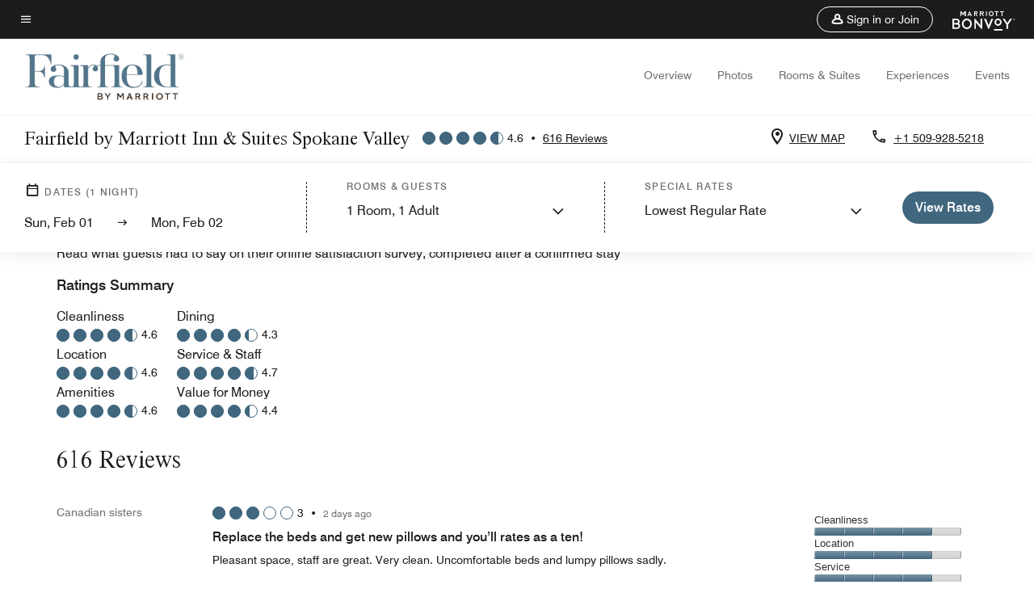

--- FILE ---
content_type: application/javascript;charset=utf-8
request_url: https://api.bazaarvoice.com/data/batch.json?passkey=canCX9lvC812oa4Y6HYf4gmWK5uszkZCKThrdtYkZqcYE&apiversion=5.5&displaycode=14883-en_us&resource.q0=products&filter.q0=id%3Aeq%3Agegfv&stats.q0=reviews&filteredstats.q0=reviews&filter_reviews.q0=contentlocale%3Aeq%3Azh*%2Cen*%2Cfr*%2Cde*%2Cja*%2Cpt*%2Cru*%2Ces*%2Cen_US&filter_reviewcomments.q0=contentlocale%3Aeq%3Azh*%2Cen*%2Cfr*%2Cde*%2Cja*%2Cpt*%2Cru*%2Ces*%2Cen_US&resource.q1=reviews&filter.q1=isratingsonly%3Aeq%3Afalse&filter.q1=productid%3Aeq%3Agegfv&filter.q1=contentlocale%3Aeq%3Azh*%2Cen*%2Cfr*%2Cde*%2Cja*%2Cpt*%2Cru*%2Ces*%2Cen_US&sort.q1=submissiontime%3Adesc&stats.q1=reviews&filteredstats.q1=reviews&include.q1=authors%2Cproducts%2Ccomments&filter_reviews.q1=contentlocale%3Aeq%3Azh*%2Cen*%2Cfr*%2Cde*%2Cja*%2Cpt*%2Cru*%2Ces*%2Cen_US&filter_reviewcomments.q1=contentlocale%3Aeq%3Azh*%2Cen*%2Cfr*%2Cde*%2Cja*%2Cpt*%2Cru*%2Ces*%2Cen_US&filter_comments.q1=contentlocale%3Aeq%3Azh*%2Cen*%2Cfr*%2Cde*%2Cja*%2Cpt*%2Cru*%2Ces*%2Cen_US&limit.q1=10&offset.q1=0&limit_comments.q1=3&callback=BV._internal.dataHandler0
body_size: 6968
content:
BV._internal.dataHandler0({"Errors":[],"BatchedResultsOrder":["q1","q0"],"HasErrors":false,"TotalRequests":2,"BatchedResults":{"q1":{"Id":"q1","Limit":10,"Offset":0,"TotalResults":610,"Locale":"en_US","Results":[{"Id":"377600614","CID":"80e03484-a485-50c1-bd46-4d93b2078cc7","SourceClient":"marriott-2","LastModeratedTime":"2026-01-30T04:00:53.000+00:00","LastModificationTime":"2026-01-30T04:00:53.000+00:00","ProductId":"GEGFV","OriginalProductName":"Fairfield Inn & Suites Spokane Valley","ContextDataValuesOrder":["RewardsLevel","TravelerType"],"AuthorId":"d52ed0b84d9611e315df0f0705fb367eb0bb412ac52a704ea00eacf3a0809705","ContentLocale":"en_US","IsFeatured":false,"TotalInappropriateFeedbackCount":0,"TotalClientResponseCount":0,"TotalCommentCount":0,"Rating":3,"SecondaryRatingsOrder":["Cleanliness","Location","Service","Amenities","Value"],"IsRatingsOnly":false,"TotalFeedbackCount":0,"TotalNegativeFeedbackCount":0,"TotalPositiveFeedbackCount":0,"ModerationStatus":"APPROVED","SubmissionId":"r114883-en_17697443Jfwzzaz0fb","SubmissionTime":"2026-01-30T03:39:49.000+00:00","ReviewText":"Pleasant space, staff are great. Very clean. Uncomfortable beds and lumpy pillows sadly.","Title":"Replace the beds and get new pillows and you\u2019ll rates as a ten!","UserNickname":"Canadian sisters","SecondaryRatings":{"Cleanliness":{"Value":4,"Id":"Cleanliness","DisplayType":"NORMAL","ValueLabel":null,"Label":null,"MinLabel":null,"MaxLabel":null,"ValueRange":5},"Value":{"Value":4,"Id":"Value","DisplayType":"NORMAL","ValueLabel":null,"Label":null,"MinLabel":null,"MaxLabel":null,"ValueRange":5},"Amenities":{"Value":4,"Id":"Amenities","DisplayType":"NORMAL","ValueLabel":null,"Label":null,"MinLabel":null,"MaxLabel":null,"ValueRange":5},"Service":{"Value":4,"Id":"Service","DisplayType":"NORMAL","ValueLabel":null,"Label":null,"MinLabel":null,"MaxLabel":null,"ValueRange":5},"Location":{"Value":4,"Id":"Location","DisplayType":"NORMAL","ValueLabel":null,"Label":null,"MinLabel":null,"MaxLabel":null,"ValueRange":5}},"ContextDataValues":{"RewardsLevel":{"Value":"Silver","Id":"RewardsLevel"},"TravelerType":{"Value":"Family","Id":"TravelerType"}},"InappropriateFeedbackList":[],"Pros":null,"Photos":[],"ClientResponses":[],"UserLocation":null,"Badges":{},"ProductRecommendationIds":[],"AdditionalFields":{},"CampaignId":null,"IsSyndicated":false,"RatingRange":5,"Helpfulness":null,"AdditionalFieldsOrder":[],"TagDimensions":{},"Cons":null,"BadgesOrder":[],"TagDimensionsOrder":[],"IsRecommended":null,"CommentIds":[],"Videos":[]},{"Id":"377042416","CID":"6925a74c-faf8-5084-a555-198d619b0311","SourceClient":"marriott-2","LastModeratedTime":"2026-01-23T03:45:54.000+00:00","LastModificationTime":"2026-01-23T03:45:54.000+00:00","ProductId":"GEGFV","OriginalProductName":"Fairfield Inn & Suites Spokane Valley","ContextDataValuesOrder":["TravelerType"],"AuthorId":"96dbaa218b512156470049167b98d1f2d62a35140bd0268a70da140675bf696e","ContentLocale":"en_US","IsFeatured":false,"TotalInappropriateFeedbackCount":0,"TotalClientResponseCount":0,"TotalCommentCount":0,"Rating":1,"SecondaryRatingsOrder":["Cleanliness","Dining","Location","Service","Amenities","Value"],"IsRatingsOnly":false,"TotalFeedbackCount":0,"TotalNegativeFeedbackCount":0,"TotalPositiveFeedbackCount":0,"ModerationStatus":"APPROVED","SubmissionId":"r114883-en_17691385EZYXB4dAdz","SubmissionTime":"2026-01-23T03:22:40.000+00:00","ReviewText":"I was disappointed this time, the internet did not worked in the rooms, TV remote didn't work and the outside door key pad barely worked","Title":"Stay on 1/17/2026","UserNickname":"Mimi","SecondaryRatings":{"Cleanliness":{"Value":2,"Id":"Cleanliness","DisplayType":"NORMAL","ValueLabel":null,"Label":null,"MinLabel":null,"MaxLabel":null,"ValueRange":5},"Value":{"Value":3,"Id":"Value","DisplayType":"NORMAL","ValueLabel":null,"Label":null,"MinLabel":null,"MaxLabel":null,"ValueRange":5},"Amenities":{"Value":3,"Id":"Amenities","DisplayType":"NORMAL","ValueLabel":null,"Label":null,"MinLabel":null,"MaxLabel":null,"ValueRange":5},"Service":{"Value":2,"Id":"Service","DisplayType":"NORMAL","ValueLabel":null,"Label":null,"MinLabel":null,"MaxLabel":null,"ValueRange":5},"Dining":{"Value":4,"Id":"Dining","DisplayType":"NORMAL","ValueLabel":null,"Label":null,"MinLabel":null,"MaxLabel":null,"ValueRange":5},"Location":{"Value":3,"Id":"Location","DisplayType":"NORMAL","ValueLabel":null,"Label":null,"MinLabel":null,"MaxLabel":null,"ValueRange":5}},"ContextDataValues":{"TravelerType":{"Value":"Family","Id":"TravelerType"}},"InappropriateFeedbackList":[],"Pros":null,"Photos":[],"ClientResponses":[],"UserLocation":null,"Badges":{},"ProductRecommendationIds":[],"AdditionalFields":{},"CampaignId":null,"IsSyndicated":false,"RatingRange":5,"Helpfulness":null,"AdditionalFieldsOrder":[],"TagDimensions":{},"Cons":null,"BadgesOrder":[],"TagDimensionsOrder":[],"IsRecommended":null,"CommentIds":[],"Videos":[]},{"Id":"376825051","CID":"f83d5f4e-5e44-5ecb-b5c0-2f8728f35a57","SourceClient":"marriott-2","LastModeratedTime":"2026-01-20T20:16:09.000+00:00","LastModificationTime":"2026-01-20T20:16:09.000+00:00","ProductId":"GEGFV","OriginalProductName":"Fairfield Inn & Suites Spokane Valley","ContextDataValuesOrder":["RewardsLevel","TravelerType"],"AuthorId":"016a53c25b1a1de9377b040a4fe99cf222c4ab4466c1e576edef623f33f2e53b","ContentLocale":"en_US","IsFeatured":false,"TotalInappropriateFeedbackCount":0,"TotalClientResponseCount":0,"TotalCommentCount":0,"Rating":5,"SecondaryRatingsOrder":["Cleanliness","Dining","Location","Service","Amenities","Value"],"IsRatingsOnly":false,"TotalFeedbackCount":0,"TotalNegativeFeedbackCount":0,"TotalPositiveFeedbackCount":0,"ModerationStatus":"APPROVED","SubmissionId":"r114883-en_17689387jIytiSW6i4","SubmissionTime":"2026-01-20T19:53:13.000+00:00","ReviewText":"The front desk and Customer Service at the Fairfield Inn were exceptional. Not only was the check-in process seamless, but they genuinely cared about our well-being. My husband and I had informed them that we would be departing the next morning around 6:30 for a volleyball tournament. They went above and beyond by preparing us a delicious breakfast and ensuring that we had everything we needed for a productive day. The hotel\u2019s pool, hot tub, and jacuzzi were all in pristine condition, with hot water ready to use. Unlike other hotels, we didn\u2019t have to worry about turning on the jets in advance to ensure a warm and inviting atmosphere. If you\u2019re planning a trip to Spokane, I highly recommend staying at the Fairfield Inn. We\u2019re already looking forward to our next stay there.","Title":"Best front desk in Spokane!","UserNickname":"Brb486","SecondaryRatings":{"Cleanliness":{"Value":5,"Id":"Cleanliness","DisplayType":"NORMAL","ValueLabel":null,"Label":null,"MinLabel":null,"MaxLabel":null,"ValueRange":5},"Value":{"Value":5,"Id":"Value","DisplayType":"NORMAL","ValueLabel":null,"Label":null,"MinLabel":null,"MaxLabel":null,"ValueRange":5},"Amenities":{"Value":5,"Id":"Amenities","DisplayType":"NORMAL","ValueLabel":null,"Label":null,"MinLabel":null,"MaxLabel":null,"ValueRange":5},"Service":{"Value":5,"Id":"Service","DisplayType":"NORMAL","ValueLabel":null,"Label":null,"MinLabel":null,"MaxLabel":null,"ValueRange":5},"Dining":{"Value":4,"Id":"Dining","DisplayType":"NORMAL","ValueLabel":null,"Label":null,"MinLabel":null,"MaxLabel":null,"ValueRange":5},"Location":{"Value":5,"Id":"Location","DisplayType":"NORMAL","ValueLabel":null,"Label":null,"MinLabel":null,"MaxLabel":null,"ValueRange":5}},"ContextDataValues":{"RewardsLevel":{"Value":"Silver","Id":"RewardsLevel"},"TravelerType":{"Value":"Family","Id":"TravelerType"}},"InappropriateFeedbackList":[],"Pros":null,"Photos":[],"ClientResponses":[],"UserLocation":null,"Badges":{},"ProductRecommendationIds":[],"AdditionalFields":{},"CampaignId":null,"IsSyndicated":false,"RatingRange":5,"Helpfulness":null,"AdditionalFieldsOrder":[],"TagDimensions":{},"Cons":null,"BadgesOrder":[],"TagDimensionsOrder":[],"IsRecommended":null,"CommentIds":[],"Videos":[]},{"Id":"376709698","CID":"a3a5d646-308e-5809-970b-9531aa38059f","SourceClient":"marriott-2","LastModeratedTime":"2026-01-19T15:01:45.000+00:00","LastModificationTime":"2026-01-19T15:01:45.000+00:00","ProductId":"GEGFV","OriginalProductName":"Fairfield Inn & Suites Spokane Valley","ContextDataValuesOrder":["RewardsLevel","TravelerType"],"AuthorId":"a204fbfddd8bd2da113f225e95a922b1ef164c0252c40a17a6f5b667e9c4ee90","ContentLocale":"en_US","IsFeatured":false,"TotalInappropriateFeedbackCount":0,"TotalClientResponseCount":0,"TotalCommentCount":0,"Rating":5,"SecondaryRatingsOrder":["Cleanliness","Dining","Location","Service","Amenities","Value"],"IsRatingsOnly":false,"TotalFeedbackCount":0,"TotalNegativeFeedbackCount":0,"TotalPositiveFeedbackCount":0,"ModerationStatus":"APPROVED","SubmissionId":"r114883-en_17688331vk01D2075S","SubmissionTime":"2026-01-19T14:32:09.000+00:00","ReviewText":"Marriott is always nice, clean, great staff.  This one was just what I expected.  Great place for my family.","Title":"Great stay! Stress free, consistently dependable","UserNickname":"AC","SecondaryRatings":{"Cleanliness":{"Value":5,"Id":"Cleanliness","DisplayType":"NORMAL","ValueLabel":null,"Label":null,"MinLabel":null,"MaxLabel":null,"ValueRange":5},"Value":{"Value":5,"Id":"Value","DisplayType":"NORMAL","ValueLabel":null,"Label":null,"MinLabel":null,"MaxLabel":null,"ValueRange":5},"Amenities":{"Value":5,"Id":"Amenities","DisplayType":"NORMAL","ValueLabel":null,"Label":null,"MinLabel":null,"MaxLabel":null,"ValueRange":5},"Service":{"Value":5,"Id":"Service","DisplayType":"NORMAL","ValueLabel":null,"Label":null,"MinLabel":null,"MaxLabel":null,"ValueRange":5},"Dining":{"Value":5,"Id":"Dining","DisplayType":"NORMAL","ValueLabel":null,"Label":null,"MinLabel":null,"MaxLabel":null,"ValueRange":5},"Location":{"Value":5,"Id":"Location","DisplayType":"NORMAL","ValueLabel":null,"Label":null,"MinLabel":null,"MaxLabel":null,"ValueRange":5}},"ContextDataValues":{"RewardsLevel":{"Value":"Member","Id":"RewardsLevel"},"TravelerType":{"Value":"Family","Id":"TravelerType"}},"InappropriateFeedbackList":[],"Pros":null,"Photos":[],"ClientResponses":[],"UserLocation":null,"Badges":{},"ProductRecommendationIds":[],"AdditionalFields":{},"CampaignId":null,"IsSyndicated":false,"RatingRange":5,"Helpfulness":null,"AdditionalFieldsOrder":[],"TagDimensions":{},"Cons":null,"BadgesOrder":[],"TagDimensionsOrder":[],"IsRecommended":null,"CommentIds":[],"Videos":[]},{"Id":"376528062","CID":"07916f57-81dd-5a81-aec5-1a412a97c126","SourceClient":"marriott-2","LastModeratedTime":"2026-01-16T22:33:55.000+00:00","LastModificationTime":"2026-01-16T22:33:55.000+00:00","ProductId":"GEGFV","OriginalProductName":"Fairfield Inn & Suites Spokane Valley","ContextDataValuesOrder":["RewardsLevel","TravelerType"],"AuthorId":"e194eaf1f88855454b05c4fa290e1ee2e296008e80e7c33f0d0ec06b86203152","ContentLocale":"en_US","IsFeatured":false,"TotalInappropriateFeedbackCount":0,"TotalClientResponseCount":0,"TotalCommentCount":0,"Rating":4,"SecondaryRatingsOrder":["Cleanliness","Dining","Location","Service","Amenities","Value"],"IsRatingsOnly":false,"TotalFeedbackCount":0,"TotalNegativeFeedbackCount":0,"TotalPositiveFeedbackCount":0,"ModerationStatus":"APPROVED","SubmissionId":"r114883-en_17686011CftOm5vdQ0","SubmissionTime":"2026-01-16T22:06:12.000+00:00","ReviewText":"One of the best features is the free drinks and food","Title":"Keep the managers special","UserNickname":"SD","SecondaryRatings":{"Cleanliness":{"Value":4,"Id":"Cleanliness","DisplayType":"NORMAL","ValueLabel":null,"Label":null,"MinLabel":null,"MaxLabel":null,"ValueRange":5},"Value":{"Value":4,"Id":"Value","DisplayType":"NORMAL","ValueLabel":null,"Label":null,"MinLabel":null,"MaxLabel":null,"ValueRange":5},"Amenities":{"Value":4,"Id":"Amenities","DisplayType":"NORMAL","ValueLabel":null,"Label":null,"MinLabel":null,"MaxLabel":null,"ValueRange":5},"Service":{"Value":4,"Id":"Service","DisplayType":"NORMAL","ValueLabel":null,"Label":null,"MinLabel":null,"MaxLabel":null,"ValueRange":5},"Dining":{"Value":4,"Id":"Dining","DisplayType":"NORMAL","ValueLabel":null,"Label":null,"MinLabel":null,"MaxLabel":null,"ValueRange":5},"Location":{"Value":4,"Id":"Location","DisplayType":"NORMAL","ValueLabel":null,"Label":null,"MinLabel":null,"MaxLabel":null,"ValueRange":5}},"ContextDataValues":{"RewardsLevel":{"Value":"Titanium","Id":"RewardsLevel"},"TravelerType":{"Value":"Group","Id":"TravelerType"}},"InappropriateFeedbackList":[],"Pros":null,"Photos":[],"ClientResponses":[],"UserLocation":null,"Badges":{},"ProductRecommendationIds":[],"AdditionalFields":{},"CampaignId":null,"IsSyndicated":false,"RatingRange":5,"Helpfulness":null,"AdditionalFieldsOrder":[],"TagDimensions":{},"Cons":null,"BadgesOrder":[],"TagDimensionsOrder":[],"IsRecommended":null,"CommentIds":[],"Videos":[]},{"Id":"375863460","CID":"42f36e20-fece-5efc-b7d7-59fe807df08d","SourceClient":"marriott-2","LastModeratedTime":"2026-01-11T14:15:44.000+00:00","LastModificationTime":"2026-01-11T14:15:44.000+00:00","ProductId":"GEGFV","OriginalProductName":"Fairfield Inn & Suites Spokane Valley","ContextDataValuesOrder":["RewardsLevel","TravelerType"],"AuthorId":"a05a111e6b50a519ba9de8942361160c61ce0d2f021adfc5137185bc609313aa","ContentLocale":"en_US","IsFeatured":false,"TotalInappropriateFeedbackCount":0,"TotalClientResponseCount":0,"TotalCommentCount":0,"Rating":5,"SecondaryRatingsOrder":["Cleanliness","Dining","Location","Service","Amenities","Value"],"IsRatingsOnly":false,"TotalFeedbackCount":0,"TotalNegativeFeedbackCount":0,"TotalPositiveFeedbackCount":0,"ModerationStatus":"APPROVED","SubmissionId":"r114883-en_17681392kJr4Q8ya7z","SubmissionTime":"2026-01-11T13:47:37.000+00:00","ReviewText":"Very accommodating, staff from front desk to housekeeping were very friendly.","Title":"Pet friendly","UserNickname":"Brian","SecondaryRatings":{"Cleanliness":{"Value":5,"Id":"Cleanliness","DisplayType":"NORMAL","ValueLabel":null,"Label":null,"MinLabel":null,"MaxLabel":null,"ValueRange":5},"Value":{"Value":5,"Id":"Value","DisplayType":"NORMAL","ValueLabel":null,"Label":null,"MinLabel":null,"MaxLabel":null,"ValueRange":5},"Amenities":{"Value":5,"Id":"Amenities","DisplayType":"NORMAL","ValueLabel":null,"Label":null,"MinLabel":null,"MaxLabel":null,"ValueRange":5},"Service":{"Value":5,"Id":"Service","DisplayType":"NORMAL","ValueLabel":null,"Label":null,"MinLabel":null,"MaxLabel":null,"ValueRange":5},"Dining":{"Value":5,"Id":"Dining","DisplayType":"NORMAL","ValueLabel":null,"Label":null,"MinLabel":null,"MaxLabel":null,"ValueRange":5},"Location":{"Value":5,"Id":"Location","DisplayType":"NORMAL","ValueLabel":null,"Label":null,"MinLabel":null,"MaxLabel":null,"ValueRange":5}},"ContextDataValues":{"RewardsLevel":{"Value":"Member","Id":"RewardsLevel"},"TravelerType":{"Value":"Family","Id":"TravelerType"}},"InappropriateFeedbackList":[],"Pros":null,"Photos":[],"ClientResponses":[],"UserLocation":null,"Badges":{},"ProductRecommendationIds":[],"AdditionalFields":{},"CampaignId":null,"IsSyndicated":false,"RatingRange":5,"Helpfulness":null,"AdditionalFieldsOrder":[],"TagDimensions":{},"Cons":null,"BadgesOrder":[],"TagDimensionsOrder":[],"IsRecommended":null,"CommentIds":[],"Videos":[]},{"Id":"375597311","CID":"084e66f5-0eb8-5501-bb83-b4d64d93d506","SourceClient":"marriott-2","LastModeratedTime":"2026-01-08T05:00:22.000+00:00","LastModificationTime":"2026-01-08T05:00:22.000+00:00","ProductId":"GEGFV","OriginalProductName":"Fairfield Inn & Suites Spokane Valley","ContextDataValuesOrder":["RewardsLevel","TravelerType"],"AuthorId":"e34a94c70bcd0cdca7d80b705b925ed2e5d7bb3e1ee9b835b13de35caff662d0","ContentLocale":"en_US","IsFeatured":false,"TotalInappropriateFeedbackCount":0,"TotalClientResponseCount":0,"TotalCommentCount":0,"Rating":5,"SecondaryRatingsOrder":["Cleanliness","Dining","Location","Service","Amenities","Value"],"IsRatingsOnly":false,"TotalFeedbackCount":0,"TotalNegativeFeedbackCount":0,"TotalPositiveFeedbackCount":0,"ModerationStatus":"APPROVED","SubmissionId":"r114883-en_17678472zn8SxyKaBY","SubmissionTime":"2026-01-08T04:41:11.000+00:00","ReviewText":"This property is definitely an all time favorite for me.\nGreat staff -great food- great rooms- and easily accessible from the freeway.","Title":"Home away from home!","UserNickname":"Angela","SecondaryRatings":{"Cleanliness":{"Value":5,"Id":"Cleanliness","DisplayType":"NORMAL","ValueLabel":null,"Label":null,"MinLabel":null,"MaxLabel":null,"ValueRange":5},"Value":{"Value":5,"Id":"Value","DisplayType":"NORMAL","ValueLabel":null,"Label":null,"MinLabel":null,"MaxLabel":null,"ValueRange":5},"Amenities":{"Value":5,"Id":"Amenities","DisplayType":"NORMAL","ValueLabel":null,"Label":null,"MinLabel":null,"MaxLabel":null,"ValueRange":5},"Service":{"Value":5,"Id":"Service","DisplayType":"NORMAL","ValueLabel":null,"Label":null,"MinLabel":null,"MaxLabel":null,"ValueRange":5},"Dining":{"Value":5,"Id":"Dining","DisplayType":"NORMAL","ValueLabel":null,"Label":null,"MinLabel":null,"MaxLabel":null,"ValueRange":5},"Location":{"Value":5,"Id":"Location","DisplayType":"NORMAL","ValueLabel":null,"Label":null,"MinLabel":null,"MaxLabel":null,"ValueRange":5}},"ContextDataValues":{"RewardsLevel":{"Value":"Member","Id":"RewardsLevel"},"TravelerType":{"Value":"Solo","Id":"TravelerType"}},"InappropriateFeedbackList":[],"Pros":null,"Photos":[],"ClientResponses":[],"UserLocation":null,"Badges":{},"ProductRecommendationIds":[],"AdditionalFields":{},"CampaignId":null,"IsSyndicated":false,"RatingRange":5,"Helpfulness":null,"AdditionalFieldsOrder":[],"TagDimensions":{},"Cons":null,"BadgesOrder":[],"TagDimensionsOrder":[],"IsRecommended":null,"CommentIds":[],"Videos":[]},{"Id":"374945201","CID":"0afe1207-fc9f-5dc8-8a77-02a8b5b01a45","SourceClient":"marriott-2","LastModeratedTime":"2026-01-02T05:45:30.000+00:00","LastModificationTime":"2026-01-02T05:45:30.000+00:00","ProductId":"GEGFV","OriginalProductName":"Fairfield Inn & Suites Spokane Valley","ContextDataValuesOrder":["RewardsLevel","TravelerType"],"AuthorId":"a63df47fd9c65b8b7e0c22f22979ea4901d69d45dc0c3c3923dc54750db7f058","ContentLocale":"en_US","IsFeatured":false,"TotalInappropriateFeedbackCount":0,"TotalClientResponseCount":0,"TotalCommentCount":0,"Rating":5,"SecondaryRatingsOrder":["Cleanliness","Dining","Location","Service","Amenities","Value"],"IsRatingsOnly":false,"TotalFeedbackCount":0,"TotalNegativeFeedbackCount":0,"TotalPositiveFeedbackCount":0,"ModerationStatus":"APPROVED","SubmissionId":"r114883-en_17673311nGxJhoTLH7","SubmissionTime":"2026-01-02T05:18:24.000+00:00","ReviewText":"I highly recommend this hotel. My room was outstanding, the service was great and the hotel\u2019s bar serves a great home-cooked meal M-W night that is free of charge. The free breakfasts were some of the best I\u2019ve had at a Marriott property.","Title":"A great hotel at a great price.","UserNickname":"Brian H","SecondaryRatings":{"Cleanliness":{"Value":5,"Id":"Cleanliness","DisplayType":"NORMAL","ValueLabel":null,"Label":null,"MinLabel":null,"MaxLabel":null,"ValueRange":5},"Value":{"Value":5,"Id":"Value","DisplayType":"NORMAL","ValueLabel":null,"Label":null,"MinLabel":null,"MaxLabel":null,"ValueRange":5},"Amenities":{"Value":5,"Id":"Amenities","DisplayType":"NORMAL","ValueLabel":null,"Label":null,"MinLabel":null,"MaxLabel":null,"ValueRange":5},"Service":{"Value":5,"Id":"Service","DisplayType":"NORMAL","ValueLabel":null,"Label":null,"MinLabel":null,"MaxLabel":null,"ValueRange":5},"Dining":{"Value":5,"Id":"Dining","DisplayType":"NORMAL","ValueLabel":null,"Label":null,"MinLabel":null,"MaxLabel":null,"ValueRange":5},"Location":{"Value":5,"Id":"Location","DisplayType":"NORMAL","ValueLabel":null,"Label":null,"MinLabel":null,"MaxLabel":null,"ValueRange":5}},"ContextDataValues":{"RewardsLevel":{"Value":"Platinum","Id":"RewardsLevel"},"TravelerType":{"Value":"Solo","Id":"TravelerType"}},"InappropriateFeedbackList":[],"Pros":null,"Photos":[],"ClientResponses":[],"UserLocation":null,"Badges":{},"ProductRecommendationIds":[],"AdditionalFields":{},"CampaignId":null,"IsSyndicated":false,"RatingRange":5,"Helpfulness":null,"AdditionalFieldsOrder":[],"TagDimensions":{},"Cons":null,"BadgesOrder":[],"TagDimensionsOrder":[],"IsRecommended":null,"CommentIds":[],"Videos":[]},{"Id":"374593048","CID":"5050082c-13ed-5bfa-a7a3-222791e4993a","SourceClient":"marriott-2","LastModeratedTime":"2025-12-29T17:17:10.000+00:00","LastModificationTime":"2025-12-29T17:17:10.000+00:00","ProductId":"GEGFV","OriginalProductName":"Fairfield Inn & Suites Spokane Valley","ContextDataValuesOrder":["RewardsLevel","TravelerType"],"AuthorId":"37efe14fd7b5500f23d76e3c8eca0b7cd126405ee9d8f54e3be8a3f2049db9bd","ContentLocale":"en_US","IsFeatured":false,"TotalInappropriateFeedbackCount":0,"TotalClientResponseCount":0,"TotalCommentCount":0,"Rating":5,"SecondaryRatingsOrder":["Cleanliness","Dining","Location","Service","Amenities","Value"],"IsRatingsOnly":false,"TotalFeedbackCount":0,"TotalNegativeFeedbackCount":0,"TotalPositiveFeedbackCount":0,"ModerationStatus":"APPROVED","SubmissionId":"r114883-en_17670240TXlVMgnBcm","SubmissionTime":"2025-12-29T16:00:01.000+00:00","ReviewText":"I had a fantastic stay at the Fairfield Inn by Marriott, and I can honestly say the staff truly made all the difference. From the moment I arrived, everyone was incredibly welcoming, professional, and attentive. The level of customer service was outstanding\u2014friendly, genuine, and always willing to go above and beyond to make sure my stay was comfortable.\n\nThe hotel itself was spotless, well-maintained, and very comfortable. Everything from the check-in process to the overall atmosphere reflected the high standards Marriott is known for. It\u2019s clear the staff takes great pride in what they do, and it absolutely shows.\n\nI highly recommend this Fairfield Inn to anyone looking for a clean, comfortable stay with exceptional service. I will definitely be returning and choosing this location again in the future. Thank you to the entire team for such a great experience!","Title":"Outstanding Stay with Exceptional Staff","UserNickname":"algomez","SecondaryRatings":{"Cleanliness":{"Value":5,"Id":"Cleanliness","DisplayType":"NORMAL","ValueLabel":null,"Label":null,"MinLabel":null,"MaxLabel":null,"ValueRange":5},"Value":{"Value":5,"Id":"Value","DisplayType":"NORMAL","ValueLabel":null,"Label":null,"MinLabel":null,"MaxLabel":null,"ValueRange":5},"Amenities":{"Value":5,"Id":"Amenities","DisplayType":"NORMAL","ValueLabel":null,"Label":null,"MinLabel":null,"MaxLabel":null,"ValueRange":5},"Service":{"Value":5,"Id":"Service","DisplayType":"NORMAL","ValueLabel":null,"Label":null,"MinLabel":null,"MaxLabel":null,"ValueRange":5},"Dining":{"Value":5,"Id":"Dining","DisplayType":"NORMAL","ValueLabel":null,"Label":null,"MinLabel":null,"MaxLabel":null,"ValueRange":5},"Location":{"Value":5,"Id":"Location","DisplayType":"NORMAL","ValueLabel":null,"Label":null,"MinLabel":null,"MaxLabel":null,"ValueRange":5}},"ContextDataValues":{"RewardsLevel":{"Value":"Gold","Id":"RewardsLevel"},"TravelerType":{"Value":"Family","Id":"TravelerType"}},"InappropriateFeedbackList":[],"Pros":null,"Photos":[],"ClientResponses":[],"UserLocation":null,"Badges":{},"ProductRecommendationIds":[],"AdditionalFields":{},"CampaignId":null,"IsSyndicated":false,"RatingRange":5,"Helpfulness":null,"AdditionalFieldsOrder":[],"TagDimensions":{},"Cons":null,"BadgesOrder":[],"TagDimensionsOrder":[],"IsRecommended":null,"CommentIds":[],"Videos":[]},{"Id":"372169161","CID":"b97b99d9-4804-575c-8489-05f8a0c6293c","SourceClient":"marriott-2","LastModeratedTime":"2025-12-04T22:01:42.000+00:00","LastModificationTime":"2025-12-04T22:01:42.000+00:00","ProductId":"GEGFV","OriginalProductName":"Fairfield Inn & Suites Spokane Valley","ContextDataValuesOrder":["RewardsLevel","TravelerType"],"AuthorId":"65ac051a08b825db265b3917bd61228a506ddf7a0b55d26a4a14fe257b488a49","ContentLocale":"en_US","IsFeatured":false,"TotalInappropriateFeedbackCount":0,"TotalClientResponseCount":0,"TotalCommentCount":0,"Rating":5,"SecondaryRatingsOrder":["Cleanliness","Dining","Location","Service","Amenities","Value"],"IsRatingsOnly":false,"TotalFeedbackCount":0,"TotalNegativeFeedbackCount":0,"TotalPositiveFeedbackCount":0,"ModerationStatus":"APPROVED","SubmissionId":"r114883-en_17648834uhtSRnlYFq","SubmissionTime":"2025-12-04T21:24:02.000+00:00","ReviewText":"We had an incredible experience for the 5 days we stayed at this hotel!!! The staff was top notch, especially the breakfast attendant and cook! Leroy\u2019s special did not disappoint!","Title":"Best hotel stay for visiting family!!!","UserNickname":"Heather","SecondaryRatings":{"Cleanliness":{"Value":5,"Id":"Cleanliness","DisplayType":"NORMAL","ValueLabel":null,"Label":null,"MinLabel":null,"MaxLabel":null,"ValueRange":5},"Value":{"Value":5,"Id":"Value","DisplayType":"NORMAL","ValueLabel":null,"Label":null,"MinLabel":null,"MaxLabel":null,"ValueRange":5},"Amenities":{"Value":5,"Id":"Amenities","DisplayType":"NORMAL","ValueLabel":null,"Label":null,"MinLabel":null,"MaxLabel":null,"ValueRange":5},"Service":{"Value":5,"Id":"Service","DisplayType":"NORMAL","ValueLabel":null,"Label":null,"MinLabel":null,"MaxLabel":null,"ValueRange":5},"Dining":{"Value":5,"Id":"Dining","DisplayType":"NORMAL","ValueLabel":null,"Label":null,"MinLabel":null,"MaxLabel":null,"ValueRange":5},"Location":{"Value":5,"Id":"Location","DisplayType":"NORMAL","ValueLabel":null,"Label":null,"MinLabel":null,"MaxLabel":null,"ValueRange":5}},"ContextDataValues":{"RewardsLevel":{"Value":"Silver","Id":"RewardsLevel"},"TravelerType":{"Value":"Family","Id":"TravelerType"}},"InappropriateFeedbackList":[],"Pros":null,"Photos":[],"ClientResponses":[],"UserLocation":null,"Badges":{},"ProductRecommendationIds":[],"AdditionalFields":{},"CampaignId":null,"IsSyndicated":false,"RatingRange":5,"Helpfulness":null,"AdditionalFieldsOrder":[],"TagDimensions":{},"Cons":null,"BadgesOrder":[],"TagDimensionsOrder":[],"IsRecommended":null,"CommentIds":[],"Videos":[]}],"Includes":{"Products":{"GEGFV":{"AttributesOrder":["AVAILABILITY"],"Attributes":{"AVAILABILITY":{"Id":"AVAILABILITY","Values":[{"Value":"True","Locale":null}]}},"Description":"Warm up to our expanded hot breakfast menu. Omelets, bacon and mini waffles have joined our long list of morning favorites including fresh fruit, Chobani\u00AE Greek yogurt and sweet breads. Just what you need for a delicious start to your day.","Name":"Fairfield Inn & Suites Spokane Valley","Id":"GEGFV","CategoryId":"BV_MISCELLANEOUS_CATEGORY","BrandExternalId":"cpg2xmtx1y0g0mswbmfndpguo","Brand":{"Id":"cpg2xmtx1y0g0mswbmfndpguo","Name":"Fairfield Inn By Marriott"},"Active":true,"ProductPageUrl":"https://www.marriott.com/hotels/travel/gegfv-fairfield-inn-and-suites-spokane-valley/","Disabled":false,"ReviewIds":[],"ManufacturerPartNumbers":[],"ImageUrl":null,"EANs":[],"StoryIds":[],"ModelNumbers":[],"QuestionIds":[],"ISBNs":[],"FamilyIds":[],"UPCs":[],"ReviewStatistics":{"ContextDataDistributionOrder":["Age","RewardsLevel","TravelerType","RecommendFamilies","RecommendCouples","RecommendGroups","RecommendBusiness","RecommendLeisure","RecommendWeekend","RecommendSiteSeeing","RecommendRomantic","RecommendShopping","RecommendLocationAttractions","RecommendOutdoorActivities","RecommendBeach","RecommendPublicTransportation","RecommendBikeFriendly","RecommendMusicAndNightlife","RecommendOtherSpecify","RecommendNotRecommend"],"ContextDataDistribution":{"Age":{"Id":"Age","Values":[{"Count":18,"Value":"18to25"},{"Count":40,"Value":"26to40"},{"Count":57,"Value":"40to60"},{"Count":19,"Value":"60orOver"}]},"RewardsLevel":{"Id":"RewardsLevel","Values":[{"Count":221,"Value":"Member"},{"Count":57,"Value":"Silver"},{"Count":80,"Value":"Gold"},{"Count":33,"Value":"Platinum"},{"Count":35,"Value":"Titanium"},{"Count":7,"Value":"Ambassador"},{"Count":164,"Value":"Non-Member"}]},"TravelerType":{"Id":"TravelerType","Values":[{"Count":156,"Value":"Solo"},{"Count":168,"Value":"Couple"},{"Count":254,"Value":"Family"},{"Count":35,"Value":"Group"}]},"RecommendFamilies":{"Id":"RecommendFamilies","Values":[{"Count":115,"Value":"Yes"},{"Count":27,"Value":"No"}]},"RecommendCouples":{"Id":"RecommendCouples","Values":[{"Count":100,"Value":"Yes"},{"Count":42,"Value":"No"}]},"RecommendGroups":{"Id":"RecommendGroups","Values":[{"Count":71,"Value":"Yes"},{"Count":71,"Value":"No"}]},"RecommendBusiness":{"Id":"RecommendBusiness","Values":[{"Count":85,"Value":"Yes"},{"Count":57,"Value":"No"}]},"RecommendLeisure":{"Id":"RecommendLeisure","Values":[{"Count":101,"Value":"Yes"},{"Count":41,"Value":"No"}]},"RecommendWeekend":{"Id":"RecommendWeekend","Values":[{"Count":95,"Value":"Yes"},{"Count":47,"Value":"No"}]},"RecommendSiteSeeing":{"Id":"RecommendSiteSeeing","Values":[{"Count":46,"Value":"Yes"},{"Count":96,"Value":"No"}]},"RecommendRomantic":{"Id":"RecommendRomantic","Values":[{"Count":34,"Value":"Yes"},{"Count":108,"Value":"No"}]},"RecommendShopping":{"Id":"RecommendShopping","Values":[{"Count":50,"Value":"Yes"},{"Count":92,"Value":"No"}]},"RecommendLocationAttractions":{"Id":"RecommendLocationAttractions","Values":[{"Count":39,"Value":"Yes"},{"Count":103,"Value":"No"}]},"RecommendOutdoorActivities":{"Id":"RecommendOutdoorActivities","Values":[{"Count":31,"Value":"Yes"},{"Count":111,"Value":"No"}]},"RecommendBeach":{"Id":"RecommendBeach","Values":[{"Count":5,"Value":"Yes"},{"Count":137,"Value":"No"}]},"RecommendPublicTransportation":{"Id":"RecommendPublicTransportation","Values":[{"Count":8,"Value":"Yes"},{"Count":134,"Value":"No"}]},"RecommendBikeFriendly":{"Id":"RecommendBikeFriendly","Values":[{"Count":14,"Value":"Yes"},{"Count":128,"Value":"No"}]},"RecommendMusicAndNightlife":{"Id":"RecommendMusicAndNightlife","Values":[{"Count":12,"Value":"Yes"},{"Count":130,"Value":"No"}]},"RecommendOtherSpecify":{"Id":"RecommendOtherSpecify","Values":[{"Count":3,"Value":"Yes"},{"Count":139,"Value":"No"}]},"RecommendNotRecommend":{"Id":"RecommendNotRecommend","Values":[{"Count":9,"Value":"Yes"},{"Count":133,"Value":"No"}]}},"AverageOverallRating":4.556818181818182,"NotHelpfulVoteCount":18,"SecondaryRatingsAveragesOrder":["Cleanliness","Dining","Location","Service","Amenities","Value"],"SecondaryRatingsAverages":{"Value":{"Id":"Value","AverageRating":4.418647166361974,"DisplayType":"NORMAL","MaxLabel":null,"MinLabel":null,"ValueRange":5},"Amenities":{"Id":"Amenities","AverageRating":4.565934065934066,"DisplayType":"NORMAL","MaxLabel":null,"MinLabel":null,"ValueRange":5},"Location":{"Id":"Location","AverageRating":4.622950819672131,"DisplayType":"NORMAL","MaxLabel":null,"MinLabel":null,"ValueRange":5},"Dining":{"Id":"Dining","AverageRating":4.307240704500979,"DisplayType":"NORMAL","MaxLabel":null,"MinLabel":null,"ValueRange":5},"Service":{"Id":"Service","AverageRating":4.652094717668488,"DisplayType":"NORMAL","MaxLabel":null,"MinLabel":null,"ValueRange":5},"Cleanliness":{"Id":"Cleanliness","AverageRating":4.649635036496351,"DisplayType":"NORMAL","MaxLabel":null,"MinLabel":null,"ValueRange":5}},"RecommendedCount":121,"TotalReviewCount":616,"RatingDistribution":[{"RatingValue":5,"Count":474},{"RatingValue":4,"Count":77},{"RatingValue":1,"Count":25},{"RatingValue":3,"Count":24},{"RatingValue":2,"Count":16}],"HelpfulVoteCount":62,"RatingsOnlyReviewCount":6,"FirstSubmissionTime":"2018-08-25T15:54:02.000+00:00","LastSubmissionTime":"2026-01-30T03:39:49.000+00:00","FeaturedReviewCount":0,"NotRecommendedCount":8,"OverallRatingRange":5,"TagDistributionOrder":[],"TagDistribution":{}},"TotalReviewCount":616,"FilteredReviewStatistics":{"ContextDataDistributionOrder":["Age","RewardsLevel","TravelerType","RecommendFamilies","RecommendCouples","RecommendGroups","RecommendBusiness","RecommendLeisure","RecommendWeekend","RecommendSiteSeeing","RecommendRomantic","RecommendShopping","RecommendLocationAttractions","RecommendOutdoorActivities","RecommendBeach","RecommendPublicTransportation","RecommendBikeFriendly","RecommendMusicAndNightlife","RecommendOtherSpecify","RecommendNotRecommend"],"ContextDataDistribution":{"Age":{"Id":"Age","Values":[{"Count":16,"Value":"18to25"},{"Count":40,"Value":"26to40"},{"Count":57,"Value":"40to60"},{"Count":18,"Value":"60orOver"}]},"RewardsLevel":{"Id":"RewardsLevel","Values":[{"Count":220,"Value":"Member"},{"Count":56,"Value":"Silver"},{"Count":80,"Value":"Gold"},{"Count":32,"Value":"Platinum"},{"Count":35,"Value":"Titanium"},{"Count":7,"Value":"Ambassador"},{"Count":164,"Value":"Non-Member"}]},"TravelerType":{"Id":"TravelerType","Values":[{"Count":155,"Value":"Solo"},{"Count":166,"Value":"Couple"},{"Count":251,"Value":"Family"},{"Count":35,"Value":"Group"}]},"RecommendFamilies":{"Id":"RecommendFamilies","Values":[{"Count":110,"Value":"Yes"},{"Count":26,"Value":"No"}]},"RecommendCouples":{"Id":"RecommendCouples","Values":[{"Count":96,"Value":"Yes"},{"Count":40,"Value":"No"}]},"RecommendGroups":{"Id":"RecommendGroups","Values":[{"Count":69,"Value":"Yes"},{"Count":67,"Value":"No"}]},"RecommendBusiness":{"Id":"RecommendBusiness","Values":[{"Count":82,"Value":"Yes"},{"Count":54,"Value":"No"}]},"RecommendLeisure":{"Id":"RecommendLeisure","Values":[{"Count":96,"Value":"Yes"},{"Count":40,"Value":"No"}]},"RecommendWeekend":{"Id":"RecommendWeekend","Values":[{"Count":92,"Value":"Yes"},{"Count":44,"Value":"No"}]},"RecommendSiteSeeing":{"Id":"RecommendSiteSeeing","Values":[{"Count":45,"Value":"Yes"},{"Count":91,"Value":"No"}]},"RecommendRomantic":{"Id":"RecommendRomantic","Values":[{"Count":33,"Value":"Yes"},{"Count":103,"Value":"No"}]},"RecommendShopping":{"Id":"RecommendShopping","Values":[{"Count":47,"Value":"Yes"},{"Count":89,"Value":"No"}]},"RecommendLocationAttractions":{"Id":"RecommendLocationAttractions","Values":[{"Count":39,"Value":"Yes"},{"Count":97,"Value":"No"}]},"RecommendOutdoorActivities":{"Id":"RecommendOutdoorActivities","Values":[{"Count":30,"Value":"Yes"},{"Count":106,"Value":"No"}]},"RecommendBeach":{"Id":"RecommendBeach","Values":[{"Count":5,"Value":"Yes"},{"Count":131,"Value":"No"}]},"RecommendPublicTransportation":{"Id":"RecommendPublicTransportation","Values":[{"Count":8,"Value":"Yes"},{"Count":128,"Value":"No"}]},"RecommendBikeFriendly":{"Id":"RecommendBikeFriendly","Values":[{"Count":14,"Value":"Yes"},{"Count":122,"Value":"No"}]},"RecommendMusicAndNightlife":{"Id":"RecommendMusicAndNightlife","Values":[{"Count":12,"Value":"Yes"},{"Count":124,"Value":"No"}]},"RecommendOtherSpecify":{"Id":"RecommendOtherSpecify","Values":[{"Count":3,"Value":"Yes"},{"Count":133,"Value":"No"}]},"RecommendNotRecommend":{"Id":"RecommendNotRecommend","Values":[{"Count":9,"Value":"Yes"},{"Count":127,"Value":"No"}]}},"AverageOverallRating":4.552459016393443,"NotHelpfulVoteCount":18,"SecondaryRatingsAveragesOrder":["Cleanliness","Dining","Location","Service","Amenities","Value"],"SecondaryRatingsAverages":{"Value":{"Id":"Value","AverageRating":4.414048059149723,"DisplayType":"NORMAL","MaxLabel":null,"MinLabel":null,"ValueRange":5},"Amenities":{"Id":"Amenities","AverageRating":4.562962962962963,"DisplayType":"NORMAL","MaxLabel":null,"MinLabel":null,"ValueRange":5},"Location":{"Id":"Location","AverageRating":4.6187845303867405,"DisplayType":"NORMAL","MaxLabel":null,"MinLabel":null,"ValueRange":5},"Dining":{"Id":"Dining","AverageRating":4.302970297029703,"DisplayType":"NORMAL","MaxLabel":null,"MinLabel":null,"ValueRange":5},"Service":{"Id":"Service","AverageRating":4.648250460405157,"DisplayType":"NORMAL","MaxLabel":null,"MinLabel":null,"ValueRange":5},"Cleanliness":{"Id":"Cleanliness","AverageRating":4.64760147601476,"DisplayType":"NORMAL","MaxLabel":null,"MinLabel":null,"ValueRange":5}},"RecommendedCount":118,"TotalReviewCount":610,"RatingDistribution":[{"RatingValue":5,"Count":468},{"RatingValue":4,"Count":77},{"RatingValue":1,"Count":25},{"RatingValue":3,"Count":24},{"RatingValue":2,"Count":16}],"HelpfulVoteCount":62,"RatingsOnlyReviewCount":0,"FirstSubmissionTime":"2018-08-25T15:54:02.000+00:00","LastSubmissionTime":"2026-01-30T03:39:49.000+00:00","FeaturedReviewCount":0,"NotRecommendedCount":8,"OverallRatingRange":5,"TagDistributionOrder":[],"TagDistribution":{}}}},"ProductsOrder":["GEGFV"],"Authors":{"d52ed0b84d9611e315df0f0705fb367eb0bb412ac52a704ea00eacf3a0809705":{"Id":"d52ed0b84d9611e315df0f0705fb367eb0bb412ac52a704ea00eacf3a0809705","ContextDataValuesOrder":["RewardsLevel","TravelerType"],"ContributorRank":"NONE","UserNickname":"Canadian sisters","LastModeratedTime":"2026-01-30T05:15:36.000+00:00","ModerationStatus":"APPROVED","SubmissionTime":"2026-01-30T03:39:49.000+00:00","ThirdPartyIds":[],"ContextDataValues":{"RewardsLevel":{"Value":"Silver","Id":"RewardsLevel"},"TravelerType":{"Value":"Family","Id":"TravelerType"}},"Photos":[],"SubmissionId":null,"Avatar":{},"SecondaryRatings":{},"BadgesOrder":[],"Videos":[],"ProductRecommendationIds":[],"Location":null,"AdditionalFieldsOrder":[],"CommentIds":[],"QuestionIds":[],"StoryIds":[],"AdditionalFields":{},"Badges":{},"SecondaryRatingsOrder":[],"AnswerIds":[],"ReviewIds":[],"ReviewStatistics":{"HelpfulVoteCount":0,"FirstSubmissionTime":"2026-01-30T03:39:49.000+00:00","LastSubmissionTime":"2026-01-30T03:39:49.000+00:00","NotHelpfulVoteCount":0,"NotRecommendedCount":0,"TotalReviewCount":1,"RatingDistribution":[{"RatingValue":3,"Count":1}],"RecommendedCount":0,"FeaturedReviewCount":0,"AverageOverallRating":3.0,"RatingsOnlyReviewCount":0,"ContextDataDistribution":{},"ContextDataDistributionOrder":[],"SecondaryRatingsAveragesOrder":[],"SecondaryRatingsAverages":{},"OverallRatingRange":5,"TagDistributionOrder":[],"TagDistribution":{}},"TotalReviewCount":1,"FilteredReviewStatistics":{"HelpfulVoteCount":0,"FirstSubmissionTime":"2026-01-30T03:39:49.000+00:00","LastSubmissionTime":"2026-01-30T03:39:49.000+00:00","NotHelpfulVoteCount":0,"NotRecommendedCount":0,"TotalReviewCount":1,"RatingDistribution":[{"RatingValue":3,"Count":1}],"RecommendedCount":0,"FeaturedReviewCount":0,"AverageOverallRating":3.0,"RatingsOnlyReviewCount":0,"ContextDataDistribution":{},"ContextDataDistributionOrder":[],"SecondaryRatingsAveragesOrder":[],"SecondaryRatingsAverages":{},"OverallRatingRange":5,"TagDistributionOrder":[],"TagDistribution":{}}},"96dbaa218b512156470049167b98d1f2d62a35140bd0268a70da140675bf696e":{"Id":"96dbaa218b512156470049167b98d1f2d62a35140bd0268a70da140675bf696e","ContextDataValuesOrder":["TravelerType"],"ContributorRank":"NONE","UserNickname":"Mimi","LastModeratedTime":"2026-01-23T05:00:39.000+00:00","ModerationStatus":"APPROVED","SubmissionTime":"2026-01-23T03:22:41.000+00:00","ThirdPartyIds":[],"ContextDataValues":{"TravelerType":{"Value":"Family","Id":"TravelerType"}},"Photos":[],"SubmissionId":null,"Avatar":{},"SecondaryRatings":{},"BadgesOrder":[],"Videos":[],"ProductRecommendationIds":[],"Location":null,"AdditionalFieldsOrder":[],"CommentIds":[],"QuestionIds":[],"StoryIds":[],"AdditionalFields":{},"Badges":{},"SecondaryRatingsOrder":[],"AnswerIds":[],"ReviewIds":[],"ReviewStatistics":{"NotRecommendedCount":0,"NotHelpfulVoteCount":0,"AverageOverallRating":1.0,"TotalReviewCount":1,"RecommendedCount":0,"HelpfulVoteCount":0,"RatingDistribution":[{"RatingValue":1,"Count":1}],"FeaturedReviewCount":0,"FirstSubmissionTime":"2026-01-23T03:22:40.000+00:00","LastSubmissionTime":"2026-01-23T03:22:40.000+00:00","RatingsOnlyReviewCount":0,"ContextDataDistribution":{},"ContextDataDistributionOrder":[],"SecondaryRatingsAveragesOrder":[],"SecondaryRatingsAverages":{},"OverallRatingRange":5,"TagDistributionOrder":[],"TagDistribution":{}},"TotalReviewCount":1,"FilteredReviewStatistics":{"NotRecommendedCount":0,"NotHelpfulVoteCount":0,"AverageOverallRating":1.0,"TotalReviewCount":1,"RecommendedCount":0,"HelpfulVoteCount":0,"RatingDistribution":[{"RatingValue":1,"Count":1}],"FeaturedReviewCount":0,"FirstSubmissionTime":"2026-01-23T03:22:40.000+00:00","LastSubmissionTime":"2026-01-23T03:22:40.000+00:00","RatingsOnlyReviewCount":0,"ContextDataDistribution":{},"ContextDataDistributionOrder":[],"SecondaryRatingsAveragesOrder":[],"SecondaryRatingsAverages":{},"OverallRatingRange":5,"TagDistributionOrder":[],"TagDistribution":{}}},"016a53c25b1a1de9377b040a4fe99cf222c4ab4466c1e576edef623f33f2e53b":{"Id":"016a53c25b1a1de9377b040a4fe99cf222c4ab4466c1e576edef623f33f2e53b","ContextDataValuesOrder":["RewardsLevel","TravelerType"],"ContributorRank":"NONE","UserNickname":"Brb486","LastModeratedTime":"2026-01-20T20:16:15.000+00:00","ModerationStatus":"APPROVED","SubmissionTime":"2026-01-20T19:53:13.000+00:00","ThirdPartyIds":[],"ContextDataValues":{"RewardsLevel":{"Value":"Silver","Id":"RewardsLevel"},"TravelerType":{"Value":"Family","Id":"TravelerType"}},"Photos":[],"SubmissionId":null,"Avatar":{},"SecondaryRatings":{},"BadgesOrder":[],"Videos":[],"ProductRecommendationIds":[],"Location":null,"AdditionalFieldsOrder":[],"CommentIds":[],"QuestionIds":[],"StoryIds":[],"AdditionalFields":{},"Badges":{},"SecondaryRatingsOrder":[],"AnswerIds":[],"ReviewIds":[],"ReviewStatistics":{"NotRecommendedCount":0,"HelpfulVoteCount":0,"RatingsOnlyReviewCount":0,"FeaturedReviewCount":0,"AverageOverallRating":5.0,"RatingDistribution":[{"RatingValue":5,"Count":2}],"RecommendedCount":0,"TotalReviewCount":2,"FirstSubmissionTime":"2024-01-05T21:46:32.000+00:00","LastSubmissionTime":"2026-01-20T19:53:13.000+00:00","NotHelpfulVoteCount":0,"ContextDataDistribution":{},"ContextDataDistributionOrder":[],"SecondaryRatingsAveragesOrder":[],"SecondaryRatingsAverages":{},"OverallRatingRange":5,"TagDistributionOrder":[],"TagDistribution":{}},"TotalReviewCount":2,"FilteredReviewStatistics":{"NotRecommendedCount":0,"HelpfulVoteCount":0,"RatingsOnlyReviewCount":0,"FeaturedReviewCount":0,"AverageOverallRating":5.0,"RatingDistribution":[{"RatingValue":5,"Count":1}],"RecommendedCount":0,"TotalReviewCount":1,"FirstSubmissionTime":"2026-01-20T19:53:13.000+00:00","LastSubmissionTime":"2026-01-20T19:53:13.000+00:00","NotHelpfulVoteCount":0,"ContextDataDistribution":{},"ContextDataDistributionOrder":[],"SecondaryRatingsAveragesOrder":[],"SecondaryRatingsAverages":{},"OverallRatingRange":5,"TagDistributionOrder":[],"TagDistribution":{}}},"a204fbfddd8bd2da113f225e95a922b1ef164c0252c40a17a6f5b667e9c4ee90":{"Id":"a204fbfddd8bd2da113f225e95a922b1ef164c0252c40a17a6f5b667e9c4ee90","ContextDataValuesOrder":["RewardsLevel","TravelerType"],"ContributorRank":"NONE","UserNickname":"AC","LastModeratedTime":"2026-01-19T15:01:52.000+00:00","ModerationStatus":"APPROVED","SubmissionTime":"2026-01-19T14:32:09.000+00:00","ThirdPartyIds":[],"ContextDataValues":{"RewardsLevel":{"Value":"Member","Id":"RewardsLevel"},"TravelerType":{"Value":"Family","Id":"TravelerType"}},"Photos":[],"SubmissionId":null,"Avatar":{},"SecondaryRatings":{},"BadgesOrder":[],"Videos":[],"ProductRecommendationIds":[],"Location":null,"AdditionalFieldsOrder":[],"CommentIds":[],"QuestionIds":[],"StoryIds":[],"AdditionalFields":{},"Badges":{},"SecondaryRatingsOrder":[],"AnswerIds":[],"ReviewIds":[],"ReviewStatistics":{"NotRecommendedCount":0,"FirstSubmissionTime":"2026-01-19T14:32:09.000+00:00","LastSubmissionTime":"2026-01-19T14:32:09.000+00:00","TotalReviewCount":1,"NotHelpfulVoteCount":0,"RecommendedCount":0,"AverageOverallRating":5.0,"FeaturedReviewCount":0,"HelpfulVoteCount":0,"RatingsOnlyReviewCount":0,"RatingDistribution":[{"RatingValue":5,"Count":1}],"ContextDataDistribution":{},"ContextDataDistributionOrder":[],"SecondaryRatingsAveragesOrder":[],"SecondaryRatingsAverages":{},"OverallRatingRange":5,"TagDistributionOrder":[],"TagDistribution":{}},"TotalReviewCount":1,"FilteredReviewStatistics":{"NotRecommendedCount":0,"FirstSubmissionTime":"2026-01-19T14:32:09.000+00:00","LastSubmissionTime":"2026-01-19T14:32:09.000+00:00","TotalReviewCount":1,"NotHelpfulVoteCount":0,"RecommendedCount":0,"AverageOverallRating":5.0,"FeaturedReviewCount":0,"HelpfulVoteCount":0,"RatingsOnlyReviewCount":0,"RatingDistribution":[{"RatingValue":5,"Count":1}],"ContextDataDistribution":{},"ContextDataDistributionOrder":[],"SecondaryRatingsAveragesOrder":[],"SecondaryRatingsAverages":{},"OverallRatingRange":5,"TagDistributionOrder":[],"TagDistribution":{}}},"e194eaf1f88855454b05c4fa290e1ee2e296008e80e7c33f0d0ec06b86203152":{"Id":"e194eaf1f88855454b05c4fa290e1ee2e296008e80e7c33f0d0ec06b86203152","ContextDataValuesOrder":["RewardsLevel","TravelerType"],"ContributorRank":"NONE","UserNickname":"SD","LastModeratedTime":"2026-01-16T23:46:10.000+00:00","ModerationStatus":"APPROVED","SubmissionTime":"2026-01-16T22:06:12.000+00:00","ThirdPartyIds":[],"ContextDataValues":{"RewardsLevel":{"Value":"Titanium","Id":"RewardsLevel"},"TravelerType":{"Value":"Group","Id":"TravelerType"}},"Photos":[],"SubmissionId":null,"Avatar":{},"SecondaryRatings":{},"BadgesOrder":[],"Videos":[],"ProductRecommendationIds":[],"Location":null,"AdditionalFieldsOrder":[],"CommentIds":[],"QuestionIds":[],"StoryIds":[],"AdditionalFields":{},"Badges":{},"SecondaryRatingsOrder":[],"AnswerIds":[],"ReviewIds":[],"ReviewStatistics":{"FeaturedReviewCount":0,"NotHelpfulVoteCount":0,"NotRecommendedCount":0,"HelpfulVoteCount":0,"RecommendedCount":0,"AverageOverallRating":4.0,"FirstSubmissionTime":"2026-01-16T22:06:12.000+00:00","LastSubmissionTime":"2026-01-16T22:06:12.000+00:00","RatingDistribution":[{"RatingValue":4,"Count":1}],"TotalReviewCount":1,"RatingsOnlyReviewCount":0,"ContextDataDistribution":{},"ContextDataDistributionOrder":[],"SecondaryRatingsAveragesOrder":[],"SecondaryRatingsAverages":{},"OverallRatingRange":5,"TagDistributionOrder":[],"TagDistribution":{}},"TotalReviewCount":1,"FilteredReviewStatistics":{"FeaturedReviewCount":0,"NotHelpfulVoteCount":0,"NotRecommendedCount":0,"HelpfulVoteCount":0,"RecommendedCount":0,"AverageOverallRating":4.0,"FirstSubmissionTime":"2026-01-16T22:06:12.000+00:00","LastSubmissionTime":"2026-01-16T22:06:12.000+00:00","RatingDistribution":[{"RatingValue":4,"Count":1}],"TotalReviewCount":1,"RatingsOnlyReviewCount":0,"ContextDataDistribution":{},"ContextDataDistributionOrder":[],"SecondaryRatingsAveragesOrder":[],"SecondaryRatingsAverages":{},"OverallRatingRange":5,"TagDistributionOrder":[],"TagDistribution":{}}},"a05a111e6b50a519ba9de8942361160c61ce0d2f021adfc5137185bc609313aa":{"Id":"a05a111e6b50a519ba9de8942361160c61ce0d2f021adfc5137185bc609313aa","ContextDataValuesOrder":["RewardsLevel","TravelerType"],"ContributorRank":"NONE","UserNickname":"Brian","LastModeratedTime":"2026-01-11T15:16:17.000+00:00","ModerationStatus":"APPROVED","SubmissionTime":"2026-01-11T13:47:38.000+00:00","ThirdPartyIds":[],"ContextDataValues":{"RewardsLevel":{"Value":"Member","Id":"RewardsLevel"},"TravelerType":{"Value":"Family","Id":"TravelerType"}},"Photos":[],"SubmissionId":null,"Avatar":{},"SecondaryRatings":{},"BadgesOrder":[],"Videos":[],"ProductRecommendationIds":[],"Location":null,"AdditionalFieldsOrder":[],"CommentIds":[],"QuestionIds":[],"StoryIds":[],"AdditionalFields":{},"Badges":{},"SecondaryRatingsOrder":[],"AnswerIds":[],"ReviewIds":[],"ReviewStatistics":{"NotHelpfulVoteCount":0,"RatingsOnlyReviewCount":0,"HelpfulVoteCount":0,"AverageOverallRating":5.0,"RatingDistribution":[{"RatingValue":5,"Count":1}],"NotRecommendedCount":0,"FeaturedReviewCount":0,"FirstSubmissionTime":"2026-01-11T13:47:37.000+00:00","LastSubmissionTime":"2026-01-11T13:47:37.000+00:00","TotalReviewCount":1,"RecommendedCount":0,"ContextDataDistribution":{},"ContextDataDistributionOrder":[],"SecondaryRatingsAveragesOrder":[],"SecondaryRatingsAverages":{},"OverallRatingRange":5,"TagDistributionOrder":[],"TagDistribution":{}},"TotalReviewCount":1,"FilteredReviewStatistics":{"NotHelpfulVoteCount":0,"RatingsOnlyReviewCount":0,"HelpfulVoteCount":0,"AverageOverallRating":5.0,"RatingDistribution":[{"RatingValue":5,"Count":1}],"NotRecommendedCount":0,"FeaturedReviewCount":0,"FirstSubmissionTime":"2026-01-11T13:47:37.000+00:00","LastSubmissionTime":"2026-01-11T13:47:37.000+00:00","TotalReviewCount":1,"RecommendedCount":0,"ContextDataDistribution":{},"ContextDataDistributionOrder":[],"SecondaryRatingsAveragesOrder":[],"SecondaryRatingsAverages":{},"OverallRatingRange":5,"TagDistributionOrder":[],"TagDistribution":{}}},"e34a94c70bcd0cdca7d80b705b925ed2e5d7bb3e1ee9b835b13de35caff662d0":{"Id":"e34a94c70bcd0cdca7d80b705b925ed2e5d7bb3e1ee9b835b13de35caff662d0","ContextDataValuesOrder":["RewardsLevel","TravelerType"],"ContributorRank":"NONE","UserNickname":"Angela","LastModeratedTime":"2026-01-08T06:30:21.000+00:00","ModerationStatus":"APPROVED","SubmissionTime":"2026-01-08T04:41:11.000+00:00","ThirdPartyIds":[],"ContextDataValues":{"RewardsLevel":{"Value":"Member","Id":"RewardsLevel"},"TravelerType":{"Value":"Solo","Id":"TravelerType"}},"Photos":[],"SubmissionId":null,"Avatar":{},"SecondaryRatings":{},"BadgesOrder":[],"Videos":[],"ProductRecommendationIds":[],"Location":null,"AdditionalFieldsOrder":[],"CommentIds":[],"QuestionIds":[],"StoryIds":[],"AdditionalFields":{},"Badges":{},"SecondaryRatingsOrder":[],"AnswerIds":[],"ReviewIds":[],"ReviewStatistics":{"RatingDistribution":[{"RatingValue":5,"Count":1}],"RatingsOnlyReviewCount":0,"FirstSubmissionTime":"2026-01-08T04:41:11.000+00:00","LastSubmissionTime":"2026-01-08T04:41:11.000+00:00","HelpfulVoteCount":0,"NotRecommendedCount":0,"AverageOverallRating":5.0,"NotHelpfulVoteCount":0,"TotalReviewCount":1,"RecommendedCount":0,"FeaturedReviewCount":0,"ContextDataDistribution":{},"ContextDataDistributionOrder":[],"SecondaryRatingsAveragesOrder":[],"SecondaryRatingsAverages":{},"OverallRatingRange":5,"TagDistributionOrder":[],"TagDistribution":{}},"TotalReviewCount":1,"FilteredReviewStatistics":{"RatingDistribution":[{"RatingValue":5,"Count":1}],"RatingsOnlyReviewCount":0,"FirstSubmissionTime":"2026-01-08T04:41:11.000+00:00","LastSubmissionTime":"2026-01-08T04:41:11.000+00:00","HelpfulVoteCount":0,"NotRecommendedCount":0,"AverageOverallRating":5.0,"NotHelpfulVoteCount":0,"TotalReviewCount":1,"RecommendedCount":0,"FeaturedReviewCount":0,"ContextDataDistribution":{},"ContextDataDistributionOrder":[],"SecondaryRatingsAveragesOrder":[],"SecondaryRatingsAverages":{},"OverallRatingRange":5,"TagDistributionOrder":[],"TagDistribution":{}}},"a63df47fd9c65b8b7e0c22f22979ea4901d69d45dc0c3c3923dc54750db7f058":{"Id":"a63df47fd9c65b8b7e0c22f22979ea4901d69d45dc0c3c3923dc54750db7f058","ContextDataValuesOrder":["RewardsLevel","TravelerType"],"ContributorRank":"NONE","UserNickname":"Brian H","LastModeratedTime":"2026-01-02T06:45:31.000+00:00","ModerationStatus":"APPROVED","SubmissionTime":"2026-01-02T05:18:24.000+00:00","ThirdPartyIds":[],"ContextDataValues":{"RewardsLevel":{"Value":"Platinum","Id":"RewardsLevel"},"TravelerType":{"Value":"Solo","Id":"TravelerType"}},"Photos":[],"SubmissionId":null,"Avatar":{},"SecondaryRatings":{},"BadgesOrder":[],"Videos":[],"ProductRecommendationIds":[],"Location":null,"AdditionalFieldsOrder":[],"CommentIds":[],"QuestionIds":[],"StoryIds":[],"AdditionalFields":{},"Badges":{},"SecondaryRatingsOrder":[],"AnswerIds":[],"ReviewIds":[],"ReviewStatistics":{"HelpfulVoteCount":0,"FirstSubmissionTime":"2026-01-02T05:18:24.000+00:00","LastSubmissionTime":"2026-01-02T05:18:24.000+00:00","AverageOverallRating":5.0,"RecommendedCount":0,"RatingDistribution":[{"RatingValue":5,"Count":1}],"RatingsOnlyReviewCount":0,"NotHelpfulVoteCount":0,"FeaturedReviewCount":0,"NotRecommendedCount":0,"TotalReviewCount":1,"ContextDataDistribution":{},"ContextDataDistributionOrder":[],"SecondaryRatingsAveragesOrder":[],"SecondaryRatingsAverages":{},"OverallRatingRange":5,"TagDistributionOrder":[],"TagDistribution":{}},"TotalReviewCount":1,"FilteredReviewStatistics":{"HelpfulVoteCount":0,"FirstSubmissionTime":"2026-01-02T05:18:24.000+00:00","LastSubmissionTime":"2026-01-02T05:18:24.000+00:00","AverageOverallRating":5.0,"RecommendedCount":0,"RatingDistribution":[{"RatingValue":5,"Count":1}],"RatingsOnlyReviewCount":0,"NotHelpfulVoteCount":0,"FeaturedReviewCount":0,"NotRecommendedCount":0,"TotalReviewCount":1,"ContextDataDistribution":{},"ContextDataDistributionOrder":[],"SecondaryRatingsAveragesOrder":[],"SecondaryRatingsAverages":{},"OverallRatingRange":5,"TagDistributionOrder":[],"TagDistribution":{}}},"37efe14fd7b5500f23d76e3c8eca0b7cd126405ee9d8f54e3be8a3f2049db9bd":{"Id":"37efe14fd7b5500f23d76e3c8eca0b7cd126405ee9d8f54e3be8a3f2049db9bd","ContextDataValuesOrder":["RewardsLevel","TravelerType"],"ContributorRank":"NONE","UserNickname":"algomez","LastModeratedTime":"2025-12-29T23:18:22.000+00:00","ModerationStatus":"APPROVED","SubmissionTime":"2025-12-29T16:00:02.000+00:00","ThirdPartyIds":[],"ContextDataValues":{"RewardsLevel":{"Value":"Gold","Id":"RewardsLevel"},"TravelerType":{"Value":"Family","Id":"TravelerType"}},"Photos":[],"SubmissionId":null,"Avatar":{},"SecondaryRatings":{},"BadgesOrder":[],"Videos":[],"ProductRecommendationIds":[],"Location":null,"AdditionalFieldsOrder":[],"CommentIds":[],"QuestionIds":[],"StoryIds":[],"AdditionalFields":{},"Badges":{},"SecondaryRatingsOrder":[],"AnswerIds":[],"ReviewIds":[],"ReviewStatistics":{"FirstSubmissionTime":"2025-12-29T16:00:01.000+00:00","LastSubmissionTime":"2025-12-29T16:00:01.000+00:00","RatingDistribution":[{"RatingValue":5,"Count":1}],"RatingsOnlyReviewCount":0,"TotalReviewCount":1,"NotHelpfulVoteCount":0,"FeaturedReviewCount":0,"HelpfulVoteCount":0,"AverageOverallRating":5.0,"RecommendedCount":0,"NotRecommendedCount":0,"ContextDataDistribution":{},"ContextDataDistributionOrder":[],"SecondaryRatingsAveragesOrder":[],"SecondaryRatingsAverages":{},"OverallRatingRange":5,"TagDistributionOrder":[],"TagDistribution":{}},"TotalReviewCount":1,"FilteredReviewStatistics":{"FirstSubmissionTime":"2025-12-29T16:00:01.000+00:00","LastSubmissionTime":"2025-12-29T16:00:01.000+00:00","RatingDistribution":[{"RatingValue":5,"Count":1}],"RatingsOnlyReviewCount":0,"TotalReviewCount":1,"NotHelpfulVoteCount":0,"FeaturedReviewCount":0,"HelpfulVoteCount":0,"AverageOverallRating":5.0,"RecommendedCount":0,"NotRecommendedCount":0,"ContextDataDistribution":{},"ContextDataDistributionOrder":[],"SecondaryRatingsAveragesOrder":[],"SecondaryRatingsAverages":{},"OverallRatingRange":5,"TagDistributionOrder":[],"TagDistribution":{}}},"65ac051a08b825db265b3917bd61228a506ddf7a0b55d26a4a14fe257b488a49":{"Id":"65ac051a08b825db265b3917bd61228a506ddf7a0b55d26a4a14fe257b488a49","ContextDataValuesOrder":["RewardsLevel","TravelerType"],"ContributorRank":"NONE","UserNickname":"Heather","LastModeratedTime":"2025-12-04T23:00:47.000+00:00","ModerationStatus":"APPROVED","SubmissionTime":"2025-12-04T21:24:02.000+00:00","ThirdPartyIds":[],"ContextDataValues":{"RewardsLevel":{"Value":"Silver","Id":"RewardsLevel"},"TravelerType":{"Value":"Family","Id":"TravelerType"}},"Photos":[],"SubmissionId":null,"Avatar":{},"SecondaryRatings":{},"BadgesOrder":[],"Videos":[],"ProductRecommendationIds":[],"Location":null,"AdditionalFieldsOrder":[],"CommentIds":[],"QuestionIds":[],"StoryIds":[],"AdditionalFields":{},"Badges":{},"SecondaryRatingsOrder":[],"AnswerIds":[],"ReviewIds":[],"ReviewStatistics":{"NotRecommendedCount":0,"RecommendedCount":0,"FeaturedReviewCount":0,"TotalReviewCount":1,"RatingDistribution":[{"RatingValue":5,"Count":1}],"AverageOverallRating":5.0,"RatingsOnlyReviewCount":0,"NotHelpfulVoteCount":0,"FirstSubmissionTime":"2025-12-04T21:24:02.000+00:00","LastSubmissionTime":"2025-12-04T21:24:02.000+00:00","HelpfulVoteCount":0,"ContextDataDistribution":{},"ContextDataDistributionOrder":[],"SecondaryRatingsAveragesOrder":[],"SecondaryRatingsAverages":{},"OverallRatingRange":5,"TagDistributionOrder":[],"TagDistribution":{}},"TotalReviewCount":1,"FilteredReviewStatistics":{"NotRecommendedCount":0,"RecommendedCount":0,"FeaturedReviewCount":0,"TotalReviewCount":1,"RatingDistribution":[{"RatingValue":5,"Count":1}],"AverageOverallRating":5.0,"RatingsOnlyReviewCount":0,"NotHelpfulVoteCount":0,"FirstSubmissionTime":"2025-12-04T21:24:02.000+00:00","LastSubmissionTime":"2025-12-04T21:24:02.000+00:00","HelpfulVoteCount":0,"ContextDataDistribution":{},"ContextDataDistributionOrder":[],"SecondaryRatingsAveragesOrder":[],"SecondaryRatingsAverages":{},"OverallRatingRange":5,"TagDistributionOrder":[],"TagDistribution":{}}}},"AuthorsOrder":["d52ed0b84d9611e315df0f0705fb367eb0bb412ac52a704ea00eacf3a0809705","96dbaa218b512156470049167b98d1f2d62a35140bd0268a70da140675bf696e","016a53c25b1a1de9377b040a4fe99cf222c4ab4466c1e576edef623f33f2e53b","a204fbfddd8bd2da113f225e95a922b1ef164c0252c40a17a6f5b667e9c4ee90","e194eaf1f88855454b05c4fa290e1ee2e296008e80e7c33f0d0ec06b86203152","a05a111e6b50a519ba9de8942361160c61ce0d2f021adfc5137185bc609313aa","e34a94c70bcd0cdca7d80b705b925ed2e5d7bb3e1ee9b835b13de35caff662d0","a63df47fd9c65b8b7e0c22f22979ea4901d69d45dc0c3c3923dc54750db7f058","37efe14fd7b5500f23d76e3c8eca0b7cd126405ee9d8f54e3be8a3f2049db9bd","65ac051a08b825db265b3917bd61228a506ddf7a0b55d26a4a14fe257b488a49"]},"HasErrors":false,"Errors":[]},"q0":{"Id":"q0","Limit":10,"Offset":0,"TotalResults":1,"Locale":"en_US","Results":[{"AttributesOrder":["AVAILABILITY"],"Attributes":{"AVAILABILITY":{"Id":"AVAILABILITY","Values":[{"Value":"True","Locale":null}]}},"Description":"Warm up to our expanded hot breakfast menu. Omelets, bacon and mini waffles have joined our long list of morning favorites including fresh fruit, Chobani\u00AE Greek yogurt and sweet breads. Just what you need for a delicious start to your day.","Name":"Fairfield Inn & Suites Spokane Valley","Id":"GEGFV","CategoryId":"BV_MISCELLANEOUS_CATEGORY","BrandExternalId":"cpg2xmtx1y0g0mswbmfndpguo","Brand":{"Id":"cpg2xmtx1y0g0mswbmfndpguo","Name":"Fairfield Inn By Marriott"},"Active":true,"ProductPageUrl":"https://www.marriott.com/hotels/travel/gegfv-fairfield-inn-and-suites-spokane-valley/","Disabled":false,"ReviewIds":[],"ManufacturerPartNumbers":[],"ImageUrl":null,"EANs":[],"StoryIds":[],"ModelNumbers":[],"QuestionIds":[],"ISBNs":[],"FamilyIds":[],"UPCs":[],"ReviewStatistics":{"ContextDataDistributionOrder":["Age","RewardsLevel","TravelerType","RecommendFamilies","RecommendCouples","RecommendGroups","RecommendBusiness","RecommendLeisure","RecommendWeekend","RecommendSiteSeeing","RecommendRomantic","RecommendShopping","RecommendLocationAttractions","RecommendOutdoorActivities","RecommendBeach","RecommendPublicTransportation","RecommendBikeFriendly","RecommendMusicAndNightlife","RecommendOtherSpecify","RecommendNotRecommend"],"ContextDataDistribution":{"Age":{"Id":"Age","Values":[{"Count":18,"Value":"18to25"},{"Count":40,"Value":"26to40"},{"Count":57,"Value":"40to60"},{"Count":19,"Value":"60orOver"}]},"RewardsLevel":{"Id":"RewardsLevel","Values":[{"Count":221,"Value":"Member"},{"Count":57,"Value":"Silver"},{"Count":80,"Value":"Gold"},{"Count":33,"Value":"Platinum"},{"Count":35,"Value":"Titanium"},{"Count":7,"Value":"Ambassador"},{"Count":164,"Value":"Non-Member"}]},"TravelerType":{"Id":"TravelerType","Values":[{"Count":156,"Value":"Solo"},{"Count":168,"Value":"Couple"},{"Count":254,"Value":"Family"},{"Count":35,"Value":"Group"}]},"RecommendFamilies":{"Id":"RecommendFamilies","Values":[{"Count":115,"Value":"Yes"},{"Count":27,"Value":"No"}]},"RecommendCouples":{"Id":"RecommendCouples","Values":[{"Count":100,"Value":"Yes"},{"Count":42,"Value":"No"}]},"RecommendGroups":{"Id":"RecommendGroups","Values":[{"Count":71,"Value":"Yes"},{"Count":71,"Value":"No"}]},"RecommendBusiness":{"Id":"RecommendBusiness","Values":[{"Count":85,"Value":"Yes"},{"Count":57,"Value":"No"}]},"RecommendLeisure":{"Id":"RecommendLeisure","Values":[{"Count":101,"Value":"Yes"},{"Count":41,"Value":"No"}]},"RecommendWeekend":{"Id":"RecommendWeekend","Values":[{"Count":95,"Value":"Yes"},{"Count":47,"Value":"No"}]},"RecommendSiteSeeing":{"Id":"RecommendSiteSeeing","Values":[{"Count":46,"Value":"Yes"},{"Count":96,"Value":"No"}]},"RecommendRomantic":{"Id":"RecommendRomantic","Values":[{"Count":34,"Value":"Yes"},{"Count":108,"Value":"No"}]},"RecommendShopping":{"Id":"RecommendShopping","Values":[{"Count":50,"Value":"Yes"},{"Count":92,"Value":"No"}]},"RecommendLocationAttractions":{"Id":"RecommendLocationAttractions","Values":[{"Count":39,"Value":"Yes"},{"Count":103,"Value":"No"}]},"RecommendOutdoorActivities":{"Id":"RecommendOutdoorActivities","Values":[{"Count":31,"Value":"Yes"},{"Count":111,"Value":"No"}]},"RecommendBeach":{"Id":"RecommendBeach","Values":[{"Count":5,"Value":"Yes"},{"Count":137,"Value":"No"}]},"RecommendPublicTransportation":{"Id":"RecommendPublicTransportation","Values":[{"Count":8,"Value":"Yes"},{"Count":134,"Value":"No"}]},"RecommendBikeFriendly":{"Id":"RecommendBikeFriendly","Values":[{"Count":14,"Value":"Yes"},{"Count":128,"Value":"No"}]},"RecommendMusicAndNightlife":{"Id":"RecommendMusicAndNightlife","Values":[{"Count":12,"Value":"Yes"},{"Count":130,"Value":"No"}]},"RecommendOtherSpecify":{"Id":"RecommendOtherSpecify","Values":[{"Count":3,"Value":"Yes"},{"Count":139,"Value":"No"}]},"RecommendNotRecommend":{"Id":"RecommendNotRecommend","Values":[{"Count":9,"Value":"Yes"},{"Count":133,"Value":"No"}]}},"AverageOverallRating":4.556818181818182,"NotHelpfulVoteCount":18,"SecondaryRatingsAveragesOrder":["Cleanliness","Dining","Location","Service","Amenities","Value"],"SecondaryRatingsAverages":{"Value":{"Id":"Value","AverageRating":4.418647166361974,"DisplayType":"NORMAL","MaxLabel":null,"MinLabel":null,"ValueRange":5},"Amenities":{"Id":"Amenities","AverageRating":4.565934065934066,"DisplayType":"NORMAL","MaxLabel":null,"MinLabel":null,"ValueRange":5},"Location":{"Id":"Location","AverageRating":4.622950819672131,"DisplayType":"NORMAL","MaxLabel":null,"MinLabel":null,"ValueRange":5},"Dining":{"Id":"Dining","AverageRating":4.307240704500979,"DisplayType":"NORMAL","MaxLabel":null,"MinLabel":null,"ValueRange":5},"Service":{"Id":"Service","AverageRating":4.652094717668488,"DisplayType":"NORMAL","MaxLabel":null,"MinLabel":null,"ValueRange":5},"Cleanliness":{"Id":"Cleanliness","AverageRating":4.649635036496351,"DisplayType":"NORMAL","MaxLabel":null,"MinLabel":null,"ValueRange":5}},"RecommendedCount":121,"TotalReviewCount":616,"RatingDistribution":[{"RatingValue":5,"Count":474},{"RatingValue":4,"Count":77},{"RatingValue":1,"Count":25},{"RatingValue":3,"Count":24},{"RatingValue":2,"Count":16}],"HelpfulVoteCount":62,"RatingsOnlyReviewCount":6,"FirstSubmissionTime":"2018-08-25T15:54:02.000+00:00","LastSubmissionTime":"2026-01-30T03:39:49.000+00:00","FeaturedReviewCount":0,"NotRecommendedCount":8,"OverallRatingRange":5,"TagDistributionOrder":[],"TagDistribution":{}},"TotalReviewCount":616,"FilteredReviewStatistics":{"ContextDataDistributionOrder":["Age","RewardsLevel","TravelerType","RecommendFamilies","RecommendCouples","RecommendGroups","RecommendBusiness","RecommendLeisure","RecommendWeekend","RecommendSiteSeeing","RecommendRomantic","RecommendShopping","RecommendLocationAttractions","RecommendOutdoorActivities","RecommendBeach","RecommendPublicTransportation","RecommendBikeFriendly","RecommendMusicAndNightlife","RecommendOtherSpecify","RecommendNotRecommend"],"ContextDataDistribution":{"Age":{"Id":"Age","Values":[{"Count":18,"Value":"18to25"},{"Count":40,"Value":"26to40"},{"Count":57,"Value":"40to60"},{"Count":19,"Value":"60orOver"}]},"RewardsLevel":{"Id":"RewardsLevel","Values":[{"Count":221,"Value":"Member"},{"Count":57,"Value":"Silver"},{"Count":80,"Value":"Gold"},{"Count":33,"Value":"Platinum"},{"Count":35,"Value":"Titanium"},{"Count":7,"Value":"Ambassador"},{"Count":164,"Value":"Non-Member"}]},"TravelerType":{"Id":"TravelerType","Values":[{"Count":156,"Value":"Solo"},{"Count":168,"Value":"Couple"},{"Count":254,"Value":"Family"},{"Count":35,"Value":"Group"}]},"RecommendFamilies":{"Id":"RecommendFamilies","Values":[{"Count":115,"Value":"Yes"},{"Count":27,"Value":"No"}]},"RecommendCouples":{"Id":"RecommendCouples","Values":[{"Count":100,"Value":"Yes"},{"Count":42,"Value":"No"}]},"RecommendGroups":{"Id":"RecommendGroups","Values":[{"Count":71,"Value":"Yes"},{"Count":71,"Value":"No"}]},"RecommendBusiness":{"Id":"RecommendBusiness","Values":[{"Count":85,"Value":"Yes"},{"Count":57,"Value":"No"}]},"RecommendLeisure":{"Id":"RecommendLeisure","Values":[{"Count":101,"Value":"Yes"},{"Count":41,"Value":"No"}]},"RecommendWeekend":{"Id":"RecommendWeekend","Values":[{"Count":95,"Value":"Yes"},{"Count":47,"Value":"No"}]},"RecommendSiteSeeing":{"Id":"RecommendSiteSeeing","Values":[{"Count":46,"Value":"Yes"},{"Count":96,"Value":"No"}]},"RecommendRomantic":{"Id":"RecommendRomantic","Values":[{"Count":34,"Value":"Yes"},{"Count":108,"Value":"No"}]},"RecommendShopping":{"Id":"RecommendShopping","Values":[{"Count":50,"Value":"Yes"},{"Count":92,"Value":"No"}]},"RecommendLocationAttractions":{"Id":"RecommendLocationAttractions","Values":[{"Count":39,"Value":"Yes"},{"Count":103,"Value":"No"}]},"RecommendOutdoorActivities":{"Id":"RecommendOutdoorActivities","Values":[{"Count":31,"Value":"Yes"},{"Count":111,"Value":"No"}]},"RecommendBeach":{"Id":"RecommendBeach","Values":[{"Count":5,"Value":"Yes"},{"Count":137,"Value":"No"}]},"RecommendPublicTransportation":{"Id":"RecommendPublicTransportation","Values":[{"Count":8,"Value":"Yes"},{"Count":134,"Value":"No"}]},"RecommendBikeFriendly":{"Id":"RecommendBikeFriendly","Values":[{"Count":14,"Value":"Yes"},{"Count":128,"Value":"No"}]},"RecommendMusicAndNightlife":{"Id":"RecommendMusicAndNightlife","Values":[{"Count":12,"Value":"Yes"},{"Count":130,"Value":"No"}]},"RecommendOtherSpecify":{"Id":"RecommendOtherSpecify","Values":[{"Count":3,"Value":"Yes"},{"Count":139,"Value":"No"}]},"RecommendNotRecommend":{"Id":"RecommendNotRecommend","Values":[{"Count":9,"Value":"Yes"},{"Count":133,"Value":"No"}]}},"AverageOverallRating":4.556818181818182,"NotHelpfulVoteCount":18,"SecondaryRatingsAveragesOrder":["Cleanliness","Dining","Location","Service","Amenities","Value"],"SecondaryRatingsAverages":{"Value":{"Id":"Value","AverageRating":4.418647166361974,"DisplayType":"NORMAL","MaxLabel":null,"MinLabel":null,"ValueRange":5},"Amenities":{"Id":"Amenities","AverageRating":4.565934065934066,"DisplayType":"NORMAL","MaxLabel":null,"MinLabel":null,"ValueRange":5},"Location":{"Id":"Location","AverageRating":4.622950819672131,"DisplayType":"NORMAL","MaxLabel":null,"MinLabel":null,"ValueRange":5},"Dining":{"Id":"Dining","AverageRating":4.307240704500979,"DisplayType":"NORMAL","MaxLabel":null,"MinLabel":null,"ValueRange":5},"Service":{"Id":"Service","AverageRating":4.652094717668488,"DisplayType":"NORMAL","MaxLabel":null,"MinLabel":null,"ValueRange":5},"Cleanliness":{"Id":"Cleanliness","AverageRating":4.649635036496351,"DisplayType":"NORMAL","MaxLabel":null,"MinLabel":null,"ValueRange":5}},"RecommendedCount":121,"TotalReviewCount":616,"RatingDistribution":[{"RatingValue":5,"Count":474},{"RatingValue":4,"Count":77},{"RatingValue":1,"Count":25},{"RatingValue":3,"Count":24},{"RatingValue":2,"Count":16}],"HelpfulVoteCount":62,"RatingsOnlyReviewCount":6,"FirstSubmissionTime":"2018-08-25T15:54:02.000+00:00","LastSubmissionTime":"2026-01-30T03:39:49.000+00:00","FeaturedReviewCount":0,"NotRecommendedCount":8,"OverallRatingRange":5,"TagDistributionOrder":[],"TagDistribution":{}}}],"Includes":{},"HasErrors":false,"Errors":[]}},"SuccessfulRequests":2,"FailedRequests":0})